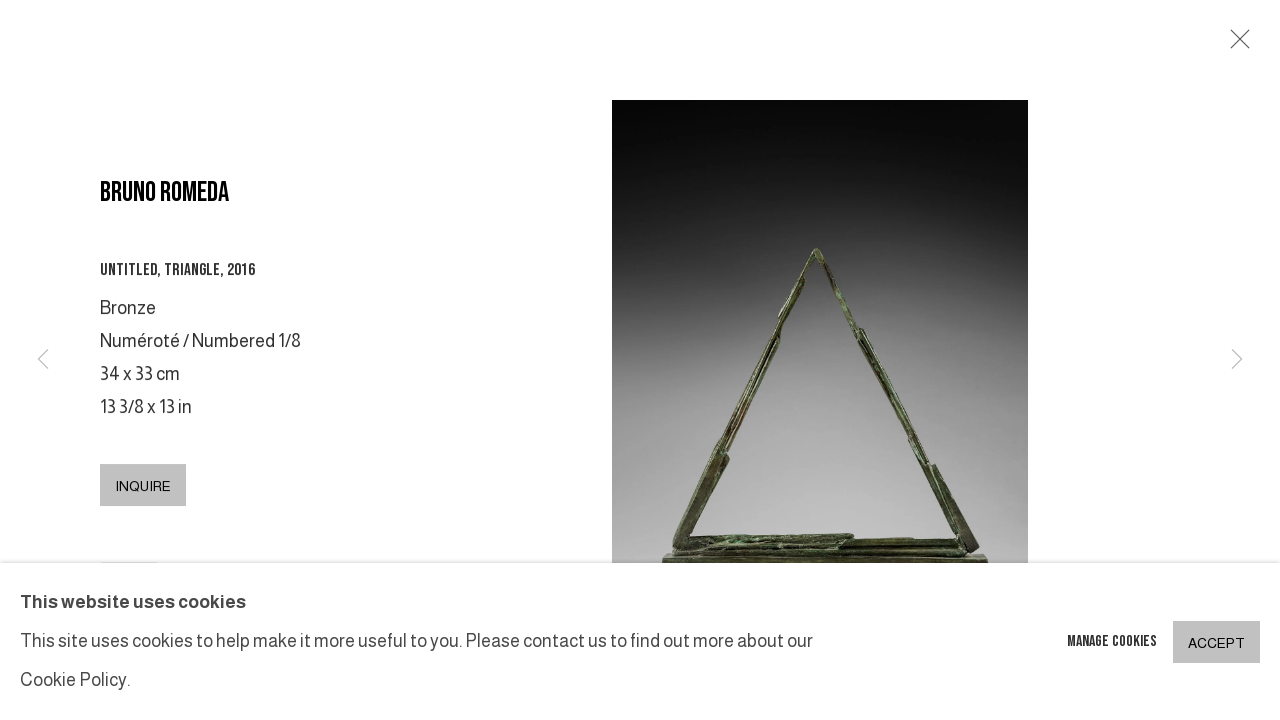

--- FILE ---
content_type: text/html; charset=utf-8
request_url: https://www.dutko.com/en/artists/33-bruno-romeda/works/1764-bruno-romeda-untitled-triangle-2016/
body_size: 8168
content:



                        
    <!DOCTYPE html>
    <!-- Site by Artlogic - https://artlogic.net -->
    <html lang="en">
        <head>
            <meta charset="utf-8">
            <title>BRUNO ROMEDA, Untitled, Triangle, 2016 | Galerie Dutko</title>
        <meta property="og:site_name" content="Galerie Dutko" />
        <meta property="og:title" content="BRUNO ROMEDA, Untitled, Triangle, 2016" />
        <meta property="og:description" content="BRUNO ROMEDA Untitled, Triangle, 2016 Bronze Numéroté / Numbered 1/8 34 x 33 cm 13 3/8 x 13 in" />
        <meta property="og:image" content="https://artlogic-res.cloudinary.com/w_1600,h_1600,c_limit,f_auto,fl_lossy,q_auto/artlogicstorage/galeriedutko/images/view/3d476e639a1a02cec7af5a6b1b28fcf2j/galeriedutko-bruno-romeda-untitled-triangle-2016.jpg" />
        <meta property="og:image:width" content="1600" />
        <meta property="og:image:height" content="1600" />
        <meta property="twitter:card" content="summary_large_image">
        <meta property="twitter:url" content="https://www.dutko.com/artists/33-bruno-romeda/works/1764-bruno-romeda-untitled-triangle-2016/">
        <meta property="twitter:title" content="BRUNO ROMEDA, Untitled, Triangle, 2016">
        <meta property="twitter:description" content="BRUNO ROMEDA Untitled, Triangle, 2016 Bronze Numéroté / Numbered 1/8 34 x 33 cm 13 3/8 x 13 in">
        <meta property="twitter:text:description" content="BRUNO ROMEDA Untitled, Triangle, 2016 Bronze Numéroté / Numbered 1/8 34 x 33 cm 13 3/8 x 13 in">
        <meta property="twitter:image" content="https://artlogic-res.cloudinary.com/w_1600,h_1600,c_limit,f_auto,fl_lossy,q_auto/artlogicstorage/galeriedutko/images/view/3d476e639a1a02cec7af5a6b1b28fcf2j/galeriedutko-bruno-romeda-untitled-triangle-2016.jpg">
        <link rel="canonical" href="https://www.dutko.com/artworks/1764-bruno-romeda-untitled-triangle-2016/" />
        <meta name="google" content="notranslate" />
            <meta name="description" content="BRUNO ROMEDA Untitled, Triangle, 2016 Bronze Numéroté / Numbered 1/8 34 x 33 cm 13 3/8 x 13 in" />
            <meta name="publication_date" content="2018-04-27 13:50:01" />
            <meta name="generator" content="Artlogic CMS - https://artlogic.net" />
            
            <meta name="accessibility_version" content="1.1"/>
            
            
                <meta name="viewport" content="width=device-width, minimum-scale=0.5, initial-scale=1.0" />

            

<link rel="icon" href="/images/favicon.ico" type="image/x-icon" />
<link rel="shortcut icon" href="/images/favicon.ico" type="image/x-icon" />

<meta name="application-name" content="Galerie Dutko"/>
<meta name="msapplication-TileColor" content="#ffffff"/>
            
            <link rel="alternate" hreflang="fr" href="https://www.dutko.com/artists/33-bruno-romeda/works/1764-bruno-romeda-untitled-triangle-2016/" />
<link rel="alternate" hreflang="en" href="https://www.dutko.com/en/artists/33-bruno-romeda/works/1764-bruno-romeda-untitled-triangle-2016/" />
            
                <link rel="stylesheet" media="print" href="/lib/g/2.0/styles/print.css">
                <link rel="stylesheet" media="print" href="/styles/print.css">

            <script>
            (window.Promise && window.Array.prototype.find) || document.write('<script src="/lib/js/polyfill/polyfill_es6.min.js"><\/script>');
            </script>


            
		<link data-context="helper" rel="stylesheet" type="text/css" href="/lib/webfonts/font-awesome/font-awesome-4.6.3/css/font-awesome.min.css?c=27042050002205&g=bdfe3f1a8f72f8beb888edc301081b2f"/>
		<link data-context="helper" rel="stylesheet" type="text/css" href="/lib/archimedes/styles/archimedes-frontend-core.css?c=27042050002205&g=bdfe3f1a8f72f8beb888edc301081b2f"/>
		<link data-context="helper" rel="stylesheet" type="text/css" href="/lib/archimedes/styles/accessibility.css?c=27042050002205&g=bdfe3f1a8f72f8beb888edc301081b2f"/>
		<link data-context="helper" rel="stylesheet" type="text/css" href="/lib/jquery/1.12.4/plugins/jquery.archimedes-frontend-core-plugins-0.1.css?c=27042050002205&g=bdfe3f1a8f72f8beb888edc301081b2f"/>
		<link data-context="helper" rel="stylesheet" type="text/css" href="/lib/jquery/1.12.4/plugins/fancybox-2.1.3/jquery.fancybox.css?c=27042050002205&g=bdfe3f1a8f72f8beb888edc301081b2f"/>
		<link data-context="helper" rel="stylesheet" type="text/css" href="/lib/jquery/1.12.4/plugins/fancybox-2.1.3/jquery.fancybox.artlogic.css?c=27042050002205&g=bdfe3f1a8f72f8beb888edc301081b2f"/>
		<link data-context="helper" rel="stylesheet" type="text/css" href="/lib/jquery/1.12.4/plugins/slick-1.8.1/slick.css?c=27042050002205&g=bdfe3f1a8f72f8beb888edc301081b2f"/>
		<link data-context="helper" rel="stylesheet" type="text/css" href="/lib/jquery/plugins/pageload/1.1/jquery.pageload.1.1.css?c=27042050002205&g=bdfe3f1a8f72f8beb888edc301081b2f"/>
		<link data-context="helper" rel="stylesheet" type="text/css" href="/core/dynamic_base.css?c=27042050002205&g=bdfe3f1a8f72f8beb888edc301081b2f"/>
		<link data-context="helper" rel="stylesheet" type="text/css" href="/core/dynamic_main.css?c=27042050002205&g=bdfe3f1a8f72f8beb888edc301081b2f"/>
		<link data-context="helper" rel="stylesheet" type="text/css" href="/core/user_custom.css?c=27042050002205&g=bdfe3f1a8f72f8beb888edc301081b2f"/>
		<link data-context="helper" rel="stylesheet" type="text/css" href="/core/dynamic_responsive.css?c=27042050002205&g=bdfe3f1a8f72f8beb888edc301081b2f"/>
		<link data-context="helper" rel="stylesheet" type="text/css" href="/lib/webfonts/artlogic-site-icons/artlogic-site-icons-1.0/artlogic-site-icons.css?c=27042050002205&g=bdfe3f1a8f72f8beb888edc301081b2f"/>
		<link data-context="helper" rel="stylesheet" type="text/css" href="/lib/jquery/plugins/plyr/3.5.10/plyr.css?c=27042050002205&g=bdfe3f1a8f72f8beb888edc301081b2f"/>
		<link data-context="helper" rel="stylesheet" type="text/css" href="/lib/styles/fouc_prevention.css?c=27042050002205&g=bdfe3f1a8f72f8beb888edc301081b2f"/>
<!-- add crtical css to improve performance -->
		<script data-context="helper"  src="/lib/jquery/1.12.4/jquery-1.12.4.min.js?c=27042050002205&g=bdfe3f1a8f72f8beb888edc301081b2f"></script>
		<script data-context="helper" defer src="/lib/g/2.0/scripts/webpack_import_helpers.js?c=27042050002205&g=bdfe3f1a8f72f8beb888edc301081b2f"></script>
		<script data-context="helper" defer src="/lib/jquery/1.12.4/plugins/jquery.browser.min.js?c=27042050002205&g=bdfe3f1a8f72f8beb888edc301081b2f"></script>
		<script data-context="helper" defer src="/lib/jquery/1.12.4/plugins/jquery.easing.min.js?c=27042050002205&g=bdfe3f1a8f72f8beb888edc301081b2f"></script>
		<script data-context="helper" defer src="/lib/jquery/1.12.4/plugins/jquery.archimedes-frontend-core-plugins-0.1.js?c=27042050002205&g=bdfe3f1a8f72f8beb888edc301081b2f"></script>
		<script data-context="helper" defer src="/lib/jquery/1.12.4/plugins/jquery.fitvids.js?c=27042050002205&g=bdfe3f1a8f72f8beb888edc301081b2f"></script>
		<script data-context="helper" defer src="/core/dynamic.js?c=27042050002205&g=bdfe3f1a8f72f8beb888edc301081b2f"></script>
		<script data-context="helper" defer src="/lib/archimedes/scripts/archimedes-frontend-core.js?c=27042050002205&g=bdfe3f1a8f72f8beb888edc301081b2f"></script>
		<script data-context="helper" defer src="/lib/archimedes/scripts/archimedes-frontend-modules.js?c=27042050002205&g=bdfe3f1a8f72f8beb888edc301081b2f"></script>
		<script data-context="helper" type="module"  traceurOptions="--async-functions" src="/lib/g/2.0/scripts/galleries_js_loader__mjs.js?c=27042050002205&g=bdfe3f1a8f72f8beb888edc301081b2f"></script>
		<script data-context="helper" defer src="/lib/g/2.0/scripts/feature_panels.js?c=27042050002205&g=bdfe3f1a8f72f8beb888edc301081b2f"></script>
		<script data-context="helper" defer src="/lib/g/themes/aspect/2.0/scripts/script.js?c=27042050002205&g=bdfe3f1a8f72f8beb888edc301081b2f"></script>
		<script data-context="helper" defer src="/lib/archimedes/scripts/recaptcha.js?c=27042050002205&g=bdfe3f1a8f72f8beb888edc301081b2f"></script>
            
            

            
                


    <script>
        function get_cookie_preference(category) {
            result = false;
            try {
                var cookie_preferences = localStorage.getItem('cookie_preferences') || "";
                if (cookie_preferences) {
                    cookie_preferences = JSON.parse(cookie_preferences);
                    if (cookie_preferences.date) {
                        var expires_on = new Date(cookie_preferences.date);
                        expires_on.setDate(expires_on.getDate() + 365);
                        console.log('cookie preferences expire on', expires_on.toISOString());
                        var valid = expires_on > new Date();
                        if (valid && cookie_preferences.hasOwnProperty(category) && cookie_preferences[category]) {
                            result = true;
                        }
                    }
                }
            }
            catch(e) {
                console.warn('get_cookie_preference() failed');
                return result;
            }
            return result;
        }

        window.google_analytics_init = function(page){
            var collectConsent = true;
            var useConsentMode = false;
            var analyticsProperties = ['UA-109473058-35', 'G-XVF9M97JDN'];
            var analyticsCookieType = 'statistics';
            var disableGa = false;
            var sendToArtlogic = true;
            var artlogicProperties = {
                'UA': 'UA-157296318-1',
                'GA': 'G-GLQ6WNJKR5',
            };

            analyticsProperties = analyticsProperties.concat(Object.values(artlogicProperties));

            var uaAnalyticsProperties = analyticsProperties.filter((p) => p.startsWith('UA-'));
            var ga4AnalyticsProperties = analyticsProperties.filter((p) => p.startsWith('G-')).concat(analyticsProperties.filter((p) => p.startsWith('AW-')));

            if (collectConsent) {
                disableGa = !get_cookie_preference(analyticsCookieType);

                for (var i=0; i < analyticsProperties.length; i++){
                    var key = 'ga-disable-' + analyticsProperties[i];

                    window[key] = disableGa;
                }

                if (disableGa) {
                    if (document.cookie.length) {
                        var cookieList = document.cookie.split(/; */);

                        for (var i=0; i < cookieList.length; i++) {
                            var splitCookie = cookieList[i].split('='); //this.split('=');

                            if (splitCookie[0].indexOf('_ga') == 0 || splitCookie[0].indexOf('_gid') == 0 || splitCookie[0].indexOf('__utm') == 0) {
                                //h.deleteCookie(splitCookie[0]);
                                var domain = location.hostname;
                                var cookie_name = splitCookie[0];
                                document.cookie =
                                    cookie_name + "=" + ";path=/;domain="+domain+";expires=Thu, 01 Jan 1970 00:00:01 GMT";
                                // now delete the version without a subdomain
                                domain = domain.split('.');
                                domain.shift();
                                domain = domain.join('.');
                                document.cookie =
                                    cookie_name + "=" + ";path=/;domain="+domain+";expires=Thu, 01 Jan 1970 00:00:01 GMT";
                            }
                        }
                    }
                }
            }

            if (uaAnalyticsProperties.length) {
                (function(i,s,o,g,r,a,m){i['GoogleAnalyticsObject']=r;i[r]=i[r]||function(){
                (i[r].q=i[r].q||[]).push(arguments)},i[r].l=1*new Date();a=s.createElement(o),
                m=s.getElementsByTagName(o)[0];a.async=1;a.src=g;m.parentNode.insertBefore(a,m)
                })(window,document,'script','//www.google-analytics.com/analytics.js','ga');


                if (!disableGa) {
                    var anonymizeIps = false;

                    for (var i=0; i < uaAnalyticsProperties.length; i++) {
                        var propertyKey = '';

                        if (i > 0) {
                            propertyKey = 'tracker' + String(i + 1);
                        }

                        var createArgs = [
                            'create',
                            uaAnalyticsProperties[i],
                            'auto',
                        ];

                        if (propertyKey) {
                            createArgs.push({'name': propertyKey});
                        }

                        ga.apply(null, createArgs);

                        if (anonymizeIps) {
                            ga('set', 'anonymizeIp', true);
                        }

                        var pageViewArgs = [
                            propertyKey ? propertyKey + '.send' : 'send',
                            'pageview'
                        ]

                        if (page) {
                            pageViewArgs.push(page)
                        }

                        ga.apply(null, pageViewArgs);
                    }

                    if (sendToArtlogic) {
                        ga('create', 'UA-157296318-1', 'auto', {'name': 'artlogic_tracker'});

                        if (anonymizeIps) {
                            ga('set', 'anonymizeIp', true);
                        }

                        var pageViewArgs = [
                            'artlogic_tracker.send',
                            'pageview'
                        ]

                        if (page) {
                            pageViewArgs.push(page)
                        }

                        ga.apply(null, pageViewArgs);
                    }
                }
            }

            if (ga4AnalyticsProperties.length) {
                if (!disableGa || useConsentMode) {
                    (function(d, script) {
                        script = d.createElement('script');
                        script.type = 'text/javascript';
                        script.async = true;
                        script.src = 'https://www.googletagmanager.com/gtag/js?id=' + ga4AnalyticsProperties[0];
                        d.getElementsByTagName('head')[0].appendChild(script);
                    }(document));

                    window.dataLayer = window.dataLayer || [];
                    window.gtag = function (){dataLayer.push(arguments);}
                    window.gtag('js', new Date());

                    if (useConsentMode) {
                        gtag('consent', 'default', {
                            'ad_storage': 'denied',
                            'analytics_storage': 'denied',
                            'functionality_storage': 'denied',
                            'personalization_storage': 'denied',
                            'security': 'denied',
                        });

                        if (disableGa) {
                            // If this has previously been granted, it will need set back to denied (ie on cookie change)
                            gtag('consent', 'update', {
                                'analytics_storage': 'denied',
                            });
                        } else {
                            gtag('consent', 'update', {
                                'analytics_storage': 'granted',
                            });
                        }
                    }

                    for (var i=0; i < ga4AnalyticsProperties.length; i++) {
                        window.gtag('config', ga4AnalyticsProperties[i]);
                    }

                }
            }
        }

        var waitForPageLoad = true;

        if (waitForPageLoad) {
            window.addEventListener('load', function() {
                window.google_analytics_init();
                window.archimedes.archimedes_core.analytics.init();
            });
        } else {
            window.google_analytics_init();
        }
    </script>

            
            
            
            <noscript> 
                <style>
                    body {
                        opacity: 1 !important;
                    }
                </style>
            </noscript>
        </head>
        
        
        
        <body class="section-artists page-artists site-responsive responsive-top-size-1023 responsive-nav-slide-nav responsive-nav-side-position-fullscreen responsive-layout-forced-lists responsive-layout-forced-image-lists responsive-layout-forced-tile-lists analytics-track-all-links site-lib-version-2-0 scroll_sub_nav_enabled responsive_src_image_sizing hero_heading_title_position_overlay page-param-33-bruno-romeda page-param-id-33 page-param-works page-param-1764-bruno-romeda-untitled-triangle-2016 page-param-id-1764 page-param-type-artist_id page-param-type-subsection page-param-type-object_id  layout-hero-header-record-data layout-fixed-header site-type-template pageload-ajax-navigation-active layout-animation-enabled layout-lazyload-enabled" data-viewport-width="1024" data-site-name="galeriedutko" data-connected-db-name="galeriedutko" data-pathname="/artists/33-bruno-romeda/works/1764-bruno-romeda-untitled-triangle-2016/"
    style="opacity: 0;"

>
            <script>document.getElementsByTagName('body')[0].className+=' browser-js-enabled';</script>
            


            
            






        <div id="responsive_slide_nav_content_wrapper">

    <div id="container">

        
    


    <div class="header-fixed-wrapper header-fixed-wrapper-no-follow">
    <header id="header" class="clearwithin header_fixed header_fixed_no_follow header_hide_border   header_layout_left">
        <div class="inner clearwithin">

            


<div id="logo" class="lang-en user-custom-logo-image"><a href="/">Galerie Dutko</a></div>


            
                <div id="skiplink-container">
                    <div>
                        <a href="#main_content" class="skiplink">Skip to main content</a>
                    </div>
                </div>
            
        
            <div class="header-ui-wrapper">

                    <div id="responsive_slide_nav_wrapper" class="mobile_menu_align_center" data-nav-items-animation-delay>
                        <div id="responsive_slide_nav_wrapper_inner" data-responsive-top-size=1023>
                        
                            <nav id="top_nav" aria-label="Main site" class="navigation noprint clearwithin">
                                
<div id="top_nav_reveal" class="hidden"><ul><li><a href="#" role="button" aria-label="Close">Menu</a></li></ul></div>

        <ul class="topnav">
		<li class="topnav-filepath-artists topnav-label-artists topnav-id-11 active"><a href="/artists/" aria-label="Link to Galerie Dutko Artists page (current nav item)">Artists</a></li>
		<li class="topnav-filepath-exhibitions topnav-label-exhibitions topnav-id-13"><a href="/exhibitions/" aria-label="Link to Galerie Dutko Exhibitions page">Exhibitions</a></li>
		<li class="topnav-filepath-news topnav-label-news topnav-id-15"><a href="/news/" aria-label="Link to Galerie Dutko News page">News</a></li>
		<li class="topnav-filepath-contact topnav-label-contact topnav-id-20 last"><a href="/contact/" aria-label="Link to Galerie Dutko CONTACT page">CONTACT</a></li>
	</ul>


                                
                                

    <div id="topnav_translations" class="navigation noprint clearwithin">
        <ul>
            
            <li  class="lang_nav_fr "  data-language="en"><a aria-label="Translate site to FR (French)" href="/artists/33-bruno-romeda/works/1764-bruno-romeda-untitled-triangle-2016/" class="no_proxy_dir_rewrite">FR</a></li>
                
                <li  class="lang_nav_en active"   data-language="en"><a aria-label="Translate site to EN (English)" href="/en/artists/33-bruno-romeda/works/1764-bruno-romeda-untitled-triangle-2016/" class="no_proxy_dir_rewrite">EN</a></li>
        </ul>
    </div>


                                
                            </nav>
                        
                        </div>
                    </div>
                

                <div class="header-icons-wrapper ">
                    
                    


                    
     
                        <div id="slide_nav_reveal" tabindex="0" role="button">Menu</div>
                </div>
                
                

                

    <div id="translations_nav" class="navigation noprint clearwithin">
        <ul>
            
            <li  class="lang_nav_fr "  data-language="en"><a aria-label="Translate site to FR (French)" href="/artists/33-bruno-romeda/works/1764-bruno-romeda-untitled-triangle-2016/" class="no_proxy_dir_rewrite">FR</a></li>
                
                <li  class="lang_nav_en active"   data-language="en"><a aria-label="Translate site to EN (English)" href="/en/artists/33-bruno-romeda/works/1764-bruno-romeda-untitled-triangle-2016/" class="no_proxy_dir_rewrite">EN</a></li>
        </ul>
    </div>


                

                
            </div>
        </div>
        



    </header>
    </div>



        

        <div id="main_content" role="main" class="clearwithin">
            <!--contentstart-->
            







    


<div class="subsection-artist-detail-page subsection-wrapper-works-object record-content-full-bio record-content-artist-image "
     data-search-record-type="artists" data-search-record-id="33">

    <div class="artist-header heading_wrapper clearwithin">

            
            <div class="h1_wrapper ">
                

                <h1 class="has_subnav" data-onclick-url="/en/artists/33/">
                    BRUNO ROMEDA
                </h1>
            </div>

            






    <div id="sub_nav" class="navigation  noprint clearwithin" role="navigation" aria-label="Artist sections">
        
        <ul>
            
            
                
                    
                    <li id="sub-item-biography" class="first">
                                
                                <a href="#"  data-subsection-type="biography" aria-label="Link to BRUNO ROMEDA Biography">Biography</a>
                    </li>
                    
                    
                    <li id="sub-item-works" class="active">
                                
                                <a href="#"  data-subsection-type="works" aria-label="Link to BRUNO ROMEDA Works (current nav item)">Artworks</a>
                    </li>
                    
                    
                    <li id="sub-item-exhibitions" class="">
                                
                                <a href="#"  data-subsection-type="exhibitions" aria-label="Link to BRUNO ROMEDA Exhibitions">Exhibitions</a>
                    </li>
                    
            
        </ul>
    </div>
    <div class="sub_nav_clear clear"></div>

            


    </div>


    <div id="content" class="clearwithin">



                        



<div class="subsection-works ">
    

        
            










<div class="artwork_detail_wrapper site-popup-enabled-content"
     data-pageload-popup-fallback-close-path="/artists/33-bruno-romeda/works/">

    <div id="image_gallery" 
         class="clearwithin record-layout-standard artwork image_gallery_has_caption" 
         
         data-search-record-type="artworks" data-search-record-id="1764"
    >

            <div class="draginner">
            <div id="image_container_wrapper">
        
        <div id="image_container"
             class=" "
             data-record-type="artwork">


                    
                        

                            
                            <div class="item">
                                    <span  class="image image_hover_zoom "data-width="1280" data-height="1600" data-zoom-url="https://artlogic-res.cloudinary.com/w_2000,h_2000,c_limit,f_auto,fl_lossy,q_auto/artlogicstorage/galeriedutko/images/view/3d476e639a1a02cec7af5a6b1b28fcf2j/galeriedutko-bruno-romeda-untitled-triangle-2016.jpg">
                                <span class="image" data-width="1280" data-height="1600">

                                    <img src="[data-uri]"

                                         data-src="https://artlogic-res.cloudinary.com/w_1600,h_1600,c_limit,f_auto,fl_lossy,q_auto/artlogicstorage/galeriedutko/images/view/3d476e639a1a02cec7af5a6b1b28fcf2j/galeriedutko-bruno-romeda-untitled-triangle-2016.jpg"

                                         alt="BRUNO ROMEDA, Untitled, Triangle, 2016"

                                         class=""
                                         />

                                    </span>

                            </span>
                            </div>


        </div>
            </div>

        <div id="content_module" class="clearwithin">

                <div class="artwork_details_wrapper clearwithin  ">



                    

                        <h1 class="artist">
                                <a href="/en/artists/33-bruno-romeda/">BRUNO ROMEDA</a>
                        </h1>


                            <div class="subtitle">
                                <span class="title">Untitled, Triangle</span><span class="comma">, </span><span class="year">2016</span>
                            </div>


                                    <div class="detail_view_module detail_view_module_artwork_caption prose">
                                        <div class="medium">Bronze<br/>
Numéroté / Numbered 1/8</div><div class="dimensions">34 x 33 cm<br/>
13 3/8 x 13 in</div>
                                    </div>











                                <div class="enquire">
            <!--excludeindexstart-->
            <div class="enquire_button_container clearwithin ">
                <div class="button"><a href="javascript:void(0)" role="button" class="website_contact_form link-no-ajax" data-contact-form-stock-number="23" data-contact-form-item-table="artworks" data-contact-form-item-id="1764" data-contact-form-details="%3Cdiv%20class%3D%22artist%22%3EBRUNO%20ROMEDA%3C/div%3E%3Cdiv%20class%3D%22title_and_year%22%3E%3Cspan%20class%3D%22title_and_year_title%22%3EUntitled%2C%20Triangle%3C/span%3E%2C%20%3Cspan%20class%3D%22title_and_year_year%22%3E2016%3C/span%3E%3C/div%3E%3Cdiv%20class%3D%22medium%22%3EBronze%3Cbr/%3E%0ANum%C3%A9rot%C3%A9%20/%20Numbered%201/8%3C/div%3E%3Cdiv%20class%3D%22dimensions%22%3E34%20x%2033%20cm%3Cbr/%3E%0A13%203/8%20x%2013%20in%3C/div%3E" data-contact-form-image="https://artlogic-res.cloudinary.com/w_75,h_75,c_fill,f_auto,fl_lossy,q_auto/artlogicstorage/galeriedutko/images/view/3d476e639a1a02cec7af5a6b1b28fcf2j/galeriedutko-bruno-romeda-untitled-triangle-2016.jpg" data-contact-form-hide-context="" data-contact-form-to="" data-contact-form-to-bcc=""   data-contact-form-artist-interest="BRUNO ROMEDA" data-contact-form-artwork-interest="Untitled, Triangle">INQUIRE</a></div>
                <div class="enquire_link_simple_artwork_details hidden">%3Cdiv%20class%3D%22artist%22%3EBRUNO%20ROMEDA%3C/div%3E%3Cdiv%20class%3D%22title_and_year%22%3E%3Cspan%20class%3D%22title_and_year_title%22%3EUntitled%2C%20Triangle%3C/span%3E%2C%20%3Cspan%20class%3D%22title_and_year_year%22%3E2016%3C/span%3E%3C/div%3E%3Cdiv%20class%3D%22medium%22%3EBronze%3Cbr/%3E%0ANum%C3%A9rot%C3%A9%20/%20Numbered%201/8%3C/div%3E%3Cdiv%20class%3D%22dimensions%22%3E34%20x%2033%20cm%3Cbr/%3E%0A13%203/8%20x%2013%20in%3C/div%3E</div>
            </div>
            <!--excludeindexend-->
        </div>






                    <!--excludeindexstart-->
                    <div class="clear"></div>
                    


                    <div class="visualisation-tools horizontal-view">




                    </div>
                    <!--excludeindexend-->



                        



                <div id="artwork_description_2" class="hidden" tabindex=-1>
                    <div class="detail_view_module prose">
                    </div>





                </div>



























                            <!--excludeindexstart-->

                            



    <script>
        var addthis_config = {
            data_track_addressbar: false,
            services_exclude: 'print, gmail, stumbleupon, more, google',
            ui_click: true, data_ga_tracker: 'UA-109473058-35',
            data_ga_property: 'UA-109473058-35',
            data_ga_social: true,
            ui_use_css: true,
            data_use_cookies_ondomain: false,
            data_use_cookies: false
        };

    </script>
    <div class="social_sharing_wrap not-prose clearwithin">


        

        

        <div class="link share_link popup_vertical_link  retain_dropdown_dom_position" data-link-type="share_link">
            <a href="#" role="button" aria-haspopup="true" aria-expanded="false">Share</a>

                
                <div id="social_sharing" class="social_sharing popup_links_parent">
                <div id="relative_social_sharing" class="relative_social_sharing">
                <div id="social_sharing_links" class="social_sharing_links popup_vertical dropdown_closed addthis_toolbox popup_links">
                        <ul>
                        
                            
                                <li class="social_links_item">
                                    <a href="https://www.facebook.com/sharer.php?u=http://www.dutko.com/artists/33-bruno-romeda/works/1764-bruno-romeda-untitled-triangle-2016/" target="_blank" class="addthis_button_facebook">
                                        <span class="add_this_social_media_icon facebook"></span>Facebook
                                    </a>
                                </li>
                            
                                <li class="social_links_item">
                                    <a href="https://x.com/share?url=http://www.dutko.com/artists/33-bruno-romeda/works/1764-bruno-romeda-untitled-triangle-2016/" target="_blank" class="addthis_button_x">
                                        <span class="add_this_social_media_icon x"></span>X
                                    </a>
                                </li>
                            
                                <li class="social_links_item">
                                    <a href="https://www.pinterest.com/pin/create/button/?url=https%3A//www.dutko.com/artists/33-bruno-romeda/works/1764-bruno-romeda-untitled-triangle-2016/&media=https%3A//artlogic-res.cloudinary.com/f_auto%2Cfl_lossy%2Cq_auto/artlogicstorage/galeriedutko/images/view/77c99d99998d9e78efb2e972d639370cj/galeriedutko-bruno-romeda-table-brm23-circa-2015.jpg&description=BRUNO%20ROMEDA%2C%20Untitled%2C%20Triangle%2C%202016" target="_blank" class="addthis_button_pinterest_share">
                                        <span class="add_this_social_media_icon pinterest"></span>Pinterest
                                    </a>
                                </li>
                            
                                <li class="social_links_item">
                                    <a href="https://www.tumblr.com/share/link?url=http://www.dutko.com/artists/33-bruno-romeda/works/1764-bruno-romeda-untitled-triangle-2016/" target="_blank" class="addthis_button_tumblr">
                                        <span class="add_this_social_media_icon tumblr"></span>Tumblr
                                    </a>
                                </li>
                            
                                <li class="social_links_item">
                                    <a href="mailto:?subject=BRUNO%20ROMEDA%2C%20Untitled%2C%20Triangle%2C%202016&body= http://www.dutko.com/artists/33-bruno-romeda/works/1764-bruno-romeda-untitled-triangle-2016/" target="_blank" class="addthis_button_email">
                                        <span class="add_this_social_media_icon email"></span>Email
                                    </a>
                                </li>
                        </ul>
                </div>
                </div>
                </div>
                
        

        </div>



    </div>


                        
        <div class="page_stats pagination_controls" id="page_stats_0">
            <div class="ps_links">
                    <div class="ps_item pagination_controls_prev"><a href="/artists/33-bruno-romeda/works/1919-bruno-romeda-untitled-2001/"
                                                                     class="ps_link ps_previous focustrap-ignore">Back</a>
                    </div>
                <div class="ps_item sep">|</div>
                    <div class="ps_item pagination_controls_next"><a href="/artists/33-bruno-romeda/works/155-bruno-romeda-table-basse-brm17/"
                                                                     class="ps_link ps_next focustrap-ignore">Next</a>
                    </div>
            </div>
            <div class="ps_pages">
                <div class="ps_pages_indented">
                    <div class="ps_page_number">24&nbsp;</div>
                    <div class="left">of
                        &nbsp;30</div>
                </div>
            </div>
            <div class="clear"></div>
        </div>


                            <!--excludeindexend-->



                </div>
        </div>



        
    

            </div>
            <div class="draginner_loader loader_basic"></div>
</div>




</div>



    


    </div>

    


</div>



            <!--contentend-->
        </div>

        


            
                

























<div id="footer" role="contentinfo" class="">
    <div class="inner">
            
    <div class="copyright">
            
    <div class="small-links-container">
            <div class="cookie_notification_preferences"><a href="javascript:void(0)" role="button" class="link-no-ajax">Manage cookies</a></div>



    </div>

        <div id="copyright" class="noprint">
            <div class="copyright-text">
                    Copyright © 2026 Galerie Dutko
            </div>
                
        
        <div id="artlogic" class="noprint"><a href="https://artlogic.net/" target="_blank" rel="noopener noreferrer">
                Site by Artlogic
        </a></div>

        </div>
        
    </div>

            

            

            
    
        <div id="social_links" class="clearwithin">
            <div id="mailinglist" class="social_links_item"><a href="/mailing-list/" class=""><span class="social_media_icon mailinglist"></span>Join the mailing list</a></div><div id="facebook" class="social_links_item"><a href="https://www.facebook.com/galerieDutko/" class=""><span class="social_media_icon facebook"></span>Facebook<span class="screen-reader-only">, opens in a new tab.</span></a></div><div id="twitter" class="social_links_item"><a href="https://twitter.com/GalerieDutko?s=20" class=""><span class="social_media_icon twitter"></span>Twitter<span class="screen-reader-only">, opens in a new tab.</span></a></div><div id="pinterest" class="social_links_item"><a href="https://www.pinterest.fr/galeriedutko/" class=""><span class="social_media_icon pinterest"></span>Pinterest<span class="screen-reader-only">, opens in a new tab.</span></a></div><div id="instagram" class="social_links_item"><a href="https://www.instagram.com/galeriedutko/?hl=fr" class=""><span class="social_media_icon instagram"></span>Instagram<span class="screen-reader-only">, opens in a new tab.</span></a></div><div id="artsy" class="social_links_item"><a href="https://www.artsy.net/galerie-dutko" class=""><span class="social_media_icon artsy"></span>Artsy<span class="screen-reader-only">, opens in a new tab.</span></a></div>
        </div>

            

            

        <div class="clear"></div>
    </div>
</div>
        <div class="clear"></div>

            <div id="cookie_notification" role="region" aria-label="Cookie banner" data-mode="consent" data-cookie-notification-settings="">
    <div class="inner">
        <div id="cookie_notification_message" class="prose">
                <p><strong>This website uses cookies</strong><br>This site uses cookies to help make it more useful to you. Please contact us to find out more about our Cookie Policy.</p>
        </div>
        <div id="cookie_notification_preferences" class="link"><a href="javascript:;" role="button">Manage cookies</a></div>
        <div id="cookie_notification_accept" class="button"><a href="javascript:;" role="button">Accept</a></div>

    </div>
</div>
    <div id="manage_cookie_preferences_popup_container">
        <div id="manage_cookie_preferences_popup_overlay"></div>
        <div id="manage_cookie_preferences_popup_inner">
            <div id="manage_cookie_preferences_popup_box" role="dialog" aria-modal="true" aria-label="Cookie preferences">
                <div id="manage_cookie_preferences_close_popup_link" class="close">
                    <a href="javascript:;" role="button" aria-label="close">
                        <svg width="20px" height="20px" viewBox="0 0 488 488" version="1.1" xmlns="http://www.w3.org/2000/svg" xmlns:xlink="http://www.w3.org/1999/xlink" aria-hidden="true">
                            <g id="Page-1" stroke="none" stroke-width="1" fill="none" fill-rule="evenodd">
                                <g id="close" fill="#5D5D5D" fill-rule="nonzero">
                                    <polygon id="Path" points="488 468 468 488 244 264 20 488 0 468 224 244 0 20 20 0 244 224 468 0 488 20 264 244"></polygon>
                                </g>
                            </g>
                        </svg>
                    </a>
                </div>
                <h2>Cookie preferences</h2>
                    <p>Check the boxes for the cookie categories you allow our site to use</p>
                
                <div id="manage_cookie_preferences_form_wrapper">
                    <div class="form form_style_simplified">

                        <form id="cookie_preferences_form">
                            <fieldset>
                                <legend class="visually-hidden">Cookie options</legend>
                                <div>
                                    <label><input type="checkbox" name="essential" disabled checked value="1"> Strictly necessary</label>
                                    <div class="note">Required for the website to function and cannot be disabled.</div>
                                </div>
                                <div>
                                    <label><input type="checkbox" name="functionality"  value="1"> Preferences and functionality</label>
                                    <div class="note">Improve your experience on the website by storing choices you make about how it should function.</div>
                                </div>
                                <div>
                                    <label><input type="checkbox" name="statistics"  value="1"> Statistics</label>
                                    <div class="note">Allow us to collect anonymous usage data in order to improve the experience on our website.</div>
                                </div>
                                <div>
                                    <label><input type="checkbox" name="marketing"  value="1"> Marketing</label>
                                    <div class="note">Allow us to identify our visitors so that we can offer personalised, targeted marketing.</div>
                                </div>
                            </fieldset>
                            
                            <div class="button">
                                <a href="javascript:;" id="cookie_preferences_form_submit" role="button">Save preferences</a>
                            </div>
                        </form>

                    </div>
                </div>
            </div>
        </div>
    </div>

        






    </div>

        </div>




            
            
                





            
            
        <!-- sentry-verification-string -->
    <!--  -->
</body>
    </html>




--- FILE ---
content_type: text/css; charset=utf-8
request_url: https://www.dutko.com/core/dynamic_base.css?c=27042050002205&g=bdfe3f1a8f72f8beb888edc301081b2f
body_size: 94
content:



    
	/* Gallery core base.css */

	@import url(/lib/g/2.0/styles/base.css?c=27042050002205&g=bdfe3f1a8f72f8beb888edc301081b2f);


	/* Theme base.css (gallery template websites) */

	@import url(/lib/g/themes/aspect/2.0/styles/base.css?c=27042050002205&g=bdfe3f1a8f72f8beb888edc301081b2f);


/* Local site base.css */

    @import url(/styles/base.css?c=27042050002205&g=bdfe3f1a8f72f8beb888edc301081b2f);

    @import url(/core/user_custom.css?c=27042050002205&g=bdfe3f1a8f72f8beb888edc301081b2f);


--- FILE ---
content_type: text/css; charset=utf-8
request_url: https://www.dutko.com/core/dynamic_main.css?c=27042050002205&g=bdfe3f1a8f72f8beb888edc301081b2f
body_size: 97
content:



	/* Core layout styles */
	@import url(/lib/g/2.0/styles/layout.css?c=27042050002205&g=bdfe3f1a8f72f8beb888edc301081b2f);
	
	

		/* Theme main.css (gallery template websites) */
		@import url(/lib/g/themes/aspect/2.0/styles/layout.css?c=27042050002205&g=bdfe3f1a8f72f8beb888edc301081b2f);
	
	/* Theme preset */
		
	
	

/* Website main.css */
	@import url(/styles/main.css?c=27042050002205&g=bdfe3f1a8f72f8beb888edc301081b2f);





